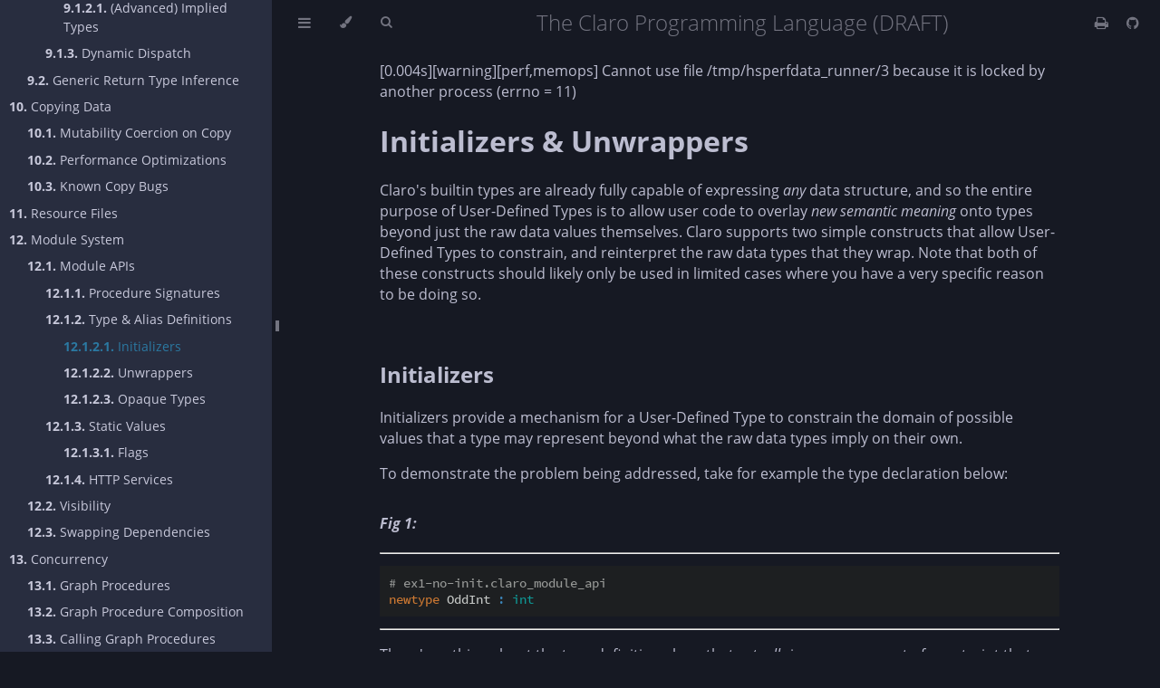

--- FILE ---
content_type: text/html; charset=utf-8
request_url: https://docs.clarolang.com/module_system/module_apis/type_definitions/initializers_and_unwrappers/initializers_and_unwrappers.generated_docs.html
body_size: 7305
content:
<!DOCTYPE HTML>
<html lang="en" class="navy" dir="ltr">
    <head>
        <!-- Book generated using mdBook -->
        <meta charset="UTF-8">
        <title>Initializers - The Claro Programming Language (DRAFT)</title>


        <!-- Custom HTML head -->
        
        <meta name="description" content="">
        <meta name="viewport" content="width=device-width, initial-scale=1">
        <meta name="theme-color" content="#ffffff">

        <link rel="shortcut icon" href="../../../../favicon.png">
        <link rel="stylesheet" href="../../../../css/variables.css">
        <link rel="stylesheet" href="../../../../css/general.css">
        <link rel="stylesheet" href="../../../../css/chrome.css">
        <link rel="stylesheet" href="../../../../css/print.css" media="print">

        <!-- Fonts -->
        <link rel="stylesheet" href="../../../../FontAwesome/css/font-awesome.css">
        <link rel="stylesheet" href="../../../../fonts/fonts.css">

        <!-- Highlight.js Stylesheets -->
        <link rel="stylesheet" href="../../../../highlight.css">
        <link rel="stylesheet" href="../../../../tomorrow-night.css">
        <link rel="stylesheet" href="../../../../ayu-highlight.css">

        <!-- Custom theme stylesheets -->
        <link rel="stylesheet" href="../../../../custom_blocks.css">

    </head>
    <body class="sidebar-visible no-js">
    <div id="body-container">
        <!-- Provide site root to javascript -->
        <script>
            var path_to_root = "../../../../";
            var default_theme = window.matchMedia("(prefers-color-scheme: dark)").matches ? "navy" : "navy";
        </script>

        <!-- Work around some values being stored in localStorage wrapped in quotes -->
        <script>
            try {
                var theme = localStorage.getItem('mdbook-theme');
                var sidebar = localStorage.getItem('mdbook-sidebar');

                if (theme.startsWith('"') && theme.endsWith('"')) {
                    localStorage.setItem('mdbook-theme', theme.slice(1, theme.length - 1));
                }

                if (sidebar.startsWith('"') && sidebar.endsWith('"')) {
                    localStorage.setItem('mdbook-sidebar', sidebar.slice(1, sidebar.length - 1));
                }
            } catch (e) { }
        </script>

        <!-- Set the theme before any content is loaded, prevents flash -->
        <script>
            var theme;
            try { theme = localStorage.getItem('mdbook-theme'); } catch(e) { }
            if (theme === null || theme === undefined) { theme = default_theme; }
            var html = document.querySelector('html');
            html.classList.remove('navy')
            html.classList.add(theme);
            var body = document.querySelector('body');
            body.classList.remove('no-js')
            body.classList.add('js');
        </script>

        <input type="checkbox" id="sidebar-toggle-anchor" class="hidden">

        <!-- Hide / unhide sidebar before it is displayed -->
        <script>
            var body = document.querySelector('body');
            var sidebar = null;
            var sidebar_toggle = document.getElementById("sidebar-toggle-anchor");
            if (document.body.clientWidth >= 1080) {
                try { sidebar = localStorage.getItem('mdbook-sidebar'); } catch(e) { }
                sidebar = sidebar || 'visible';
            } else {
                sidebar = 'hidden';
            }
            sidebar_toggle.checked = sidebar === 'visible';
            body.classList.remove('sidebar-visible');
            body.classList.add("sidebar-" + sidebar);
        </script>

        <nav id="sidebar" class="sidebar" aria-label="Table of contents">
            <div class="sidebar-scrollbox">
                <ol class="chapter"><li class="chapter-item expanded affix "><a href="../../../../chapter_1.html">Welcome to Claro!</a></li><li class="spacer"></li><li class="chapter-item expanded affix "><li class="part-title">User Guide</li><li class="chapter-item expanded "><a href="../../../../chapter_1/hello_world.generated_docs.html"><strong aria-hidden="true">1.</strong> Hello, World</a></li><li class="chapter-item expanded "><a href="../../../../getting_started/getting_started.html"><strong aria-hidden="true">2.</strong> Getting Started!</a></li><li><ol class="section"><li class="chapter-item expanded "><a href="../../../../getting_started/understanding_starter_project/understanding_starter_project.generated_docs.html"><strong aria-hidden="true">2.1.</strong> Understanding the Starter Project</a></li><li class="chapter-item expanded "><a href="../../../../getting_started/first_program/first_program.generated_docs.html"><strong aria-hidden="true">2.2.</strong> Your First Program</a></li><li class="chapter-item expanded "><a href="../../../../getting_started/intro_to_modules/intro_to_modules.generated_docs.html"><strong aria-hidden="true">2.3.</strong> Intro to Modules</a></li><li class="spacer"></li></ol></li><li class="chapter-item expanded "><li class="part-title">Reference Guide</li><li class="chapter-item expanded "><a href="../../../../common_programming_concepts.html"><strong aria-hidden="true">3.</strong> Common Programming Concepts</a></li><li><ol class="section"><li class="chapter-item expanded "><a href="../../../../common_programming_concepts/variables_and_types/variables_and_types.generated_docs.html"><strong aria-hidden="true">3.1.</strong> Variables & Primitive Types</a></li><li class="chapter-item expanded "><a href="../../../../common_programming_concepts/sep_var_decl_and_init/sep_var_decl_and_init.generated_docs.html"><strong aria-hidden="true">3.2.</strong> Separate Variable Declaration & Initialization</a></li><li class="chapter-item expanded "><a href="../../../../common_programming_concepts/var_reassignment/var_reassignment.generated_docs.html"><strong aria-hidden="true">3.3.</strong> Variable Reassignment</a></li><li class="chapter-item expanded "><a href="../../../../common_programming_concepts/string_formatting/string_formatting.generated_docs.html"><strong aria-hidden="true">3.4.</strong> String Formatting</a></li><li class="chapter-item expanded "><a href="../../../../control_flow.html"><strong aria-hidden="true">3.5.</strong> Control Flow</a></li><li><ol class="section"><li class="chapter-item expanded "><a href="../../../../control_flow/if_else/if_else.generated_docs.html"><strong aria-hidden="true">3.5.1.</strong> If-Else</a></li><li class="chapter-item expanded "><a href="../../../../control_flow/while/while.generated_docs.html"><strong aria-hidden="true">3.5.2.</strong> While</a></li><li class="chapter-item expanded "><a href="../../../../control_flow/for/for.generated_docs.html"><strong aria-hidden="true">3.5.3.</strong> For</a></li><li class="chapter-item expanded "><a href="../../../../control_flow/repeat/repeat.generated_docs.html"><strong aria-hidden="true">3.5.4.</strong> Repeat</a></li><li class="chapter-item expanded "><a href="../../../../control_flow/pipes/pipes.generated_docs.html"><strong aria-hidden="true">3.5.5.</strong> Pipes</a></li><li class="chapter-item expanded "><a href="../../../../control_flow/match/match.generated_docs.html"><strong aria-hidden="true">3.5.6.</strong> Pattern Matching</a></li><li><ol class="section"><li class="chapter-item expanded "><a href="../../../../control_flow/match/structed_data/structured_data.generated_docs.html"><strong aria-hidden="true">3.5.6.1.</strong> Matching Structured Data</a></li><li class="chapter-item expanded "><a href="../../../../control_flow/match/wildcards/wildcards.generated_docs.html"><strong aria-hidden="true">3.5.6.2.</strong> Wildcard Patterns</a></li><li class="chapter-item expanded "><a href="../../../../control_flow/match/exhaustiveness_checks/exhaustiveness_checks.generated_docs.html"><strong aria-hidden="true">3.5.6.3.</strong> Static Exhaustiveness Checks</a></li></ol></li><li class="chapter-item expanded "><a href="../../../../control_flow/collection_comprehension/collection_comprehension.generated_docs.html"><strong aria-hidden="true">3.5.7.</strong> Collection Comprehension</a></li><li><ol class="section"><li class="chapter-item expanded "><a href="../../../../control_flow/collection_comprehension/more_than_syntax_sugar/more_than_syntax_sugar.generated_docs.html"><strong aria-hidden="true">3.5.7.1.</strong> Comprehension is More Than Syntax Sugar</a></li></ol></li></ol></li></ol></li><li class="chapter-item expanded "><a href="../../../../static_typing/static_typing.generated_docs.html"><strong aria-hidden="true">4.</strong> Types</a></li><li><ol class="section"><li class="chapter-item expanded "><a href="../../../../static_typing/builtin_colls/builtin_collections.generated_docs.html"><strong aria-hidden="true">4.1.</strong> Builtin Collections</a></li><li><ol class="section"><li class="chapter-item expanded "><a href="../../../../static_typing/builtin_colls/list_type/list_type.generated_docs.html"><strong aria-hidden="true">4.1.1.</strong> Lists</a></li><li class="chapter-item expanded "><a href="../../../../static_typing/builtin_colls/set_type/set_type.generated_docs.html"><strong aria-hidden="true">4.1.2.</strong> Sets</a></li><li class="chapter-item expanded "><a href="../../../../static_typing/builtin_colls/map_type/map_type.generated_docs.html"><strong aria-hidden="true">4.1.3.</strong> Maps</a></li><li class="chapter-item expanded "><a href="../../../../static_typing/builtin_colls/tuple_type/tuple_type.generated_docs.html"><strong aria-hidden="true">4.1.4.</strong> Tuples</a></li><li class="chapter-item expanded "><a href="../../../../static_typing/builtin_colls/struct_type/struct_type.generated_docs.html"><strong aria-hidden="true">4.1.5.</strong> Structs</a></li></ol></li><li class="chapter-item expanded "><a href="../../../../static_typing/oneofs/oneofs.generated_docs.html"><strong aria-hidden="true">4.2.</strong> Oneofs</a></li><li><ol class="section"><li class="chapter-item expanded "><a href="../../../../static_typing/oneofs/narrowing/narrowing.generated_docs.html"><strong aria-hidden="true">4.2.1.</strong> "Narrowing" / Type Guards</a></li></ol></li><li class="chapter-item expanded "><a href="../../../../static_typing/atoms/atoms.generated_docs.html"><strong aria-hidden="true">4.3.</strong> Atoms</a></li><li class="chapter-item expanded "><a href="../../../../static_typing/aliases/aliases.generated_docs.html"><strong aria-hidden="true">4.4.</strong> Aliases</a></li><li><ol class="section"><li class="chapter-item expanded "><a href="../../../../static_typing/aliases/not_a_new_type_decl/not_a_new_type_decl.generated_docs.html"><strong aria-hidden="true">4.4.1.</strong> Aliases are Not a New Type Declaration</a></li></ol></li><li class="chapter-item expanded "><a href="../../../../static_typing/user_defined_types/user_defined_types.generated_docs.html"><strong aria-hidden="true">4.5.</strong> User Defined Types</a></li><li><ol class="section"><li class="chapter-item expanded "><a href="../../../../static_typing/user_defined_types/parameterized_types/parameterized_types.generated_docs.html"><strong aria-hidden="true">4.5.1.</strong> Parameterized Types</a></li><li><ol class="section"><li class="chapter-item expanded "><a href="../../../../static_typing/user_defined_types/parameterized_types/concrete_type_inference/concrete_type_inference.generated_docs.html"><strong aria-hidden="true">4.5.1.1.</strong> Concrete Type Inference</a></li></ol></li><li class="chapter-item expanded "><a href="../../../../static_typing/user_defined_types/recursive_types/recursive_types.generated_docs.html"><strong aria-hidden="true">4.5.2.</strong> Recursive Types</a></li><li><ol class="section"><li class="chapter-item expanded "><a href="../../../../static_typing/user_defined_types/recursive_types/impossible_recursive_types/impossible_recursive_types.generated_docs.html"><strong aria-hidden="true">4.5.2.1.</strong> Impossible Recursive Types</a></li></ol></li></ol></li></ol></li><li class="chapter-item expanded "><a href="../../../../type_inference/type_inference.generated_docs.html"><strong aria-hidden="true">5.</strong> Type Inference</a></li><li><ol class="section"><li class="chapter-item expanded "><a href="../../../../type_inference/required_type_annotations/required_type_annotations.generated_docs.html"><strong aria-hidden="true">5.1.</strong> Required Type Annotations</a></li></ol></li><li class="chapter-item expanded "><a href="../../../../procedures.html"><strong aria-hidden="true">6.</strong> Procedures</a></li><li><ol class="section"><li class="chapter-item expanded "><a href="../../../../procedures/functions/functions.generated_docs.html"><strong aria-hidden="true">6.1.</strong> Functions</a></li><li class="chapter-item expanded "><a href="../../../../procedures/consumers/consumers.generated_docs.html"><strong aria-hidden="true">6.2.</strong> Consumers</a></li><li class="chapter-item expanded "><a href="../../../../procedures/providers/providers.generated_docs.html"><strong aria-hidden="true">6.3.</strong> Providers</a></li></ol></li><li class="chapter-item expanded "><a href="../../../../lambdas_and_first_class_procedures/lambdas_and_first_class_procedures.generated_docs.html"><strong aria-hidden="true">7.</strong> Lambdas & First Class Procedures</a></li><li><ol class="section"><li class="chapter-item expanded "><a href="../../../../lambdas_and_first_class_procedures/lambda_closures/lambda_closures.generated_docs.html"><strong aria-hidden="true">7.1.</strong> Lambdas are Restricted "Closures"</a></li></ol></li><li class="chapter-item expanded "><a href="../../../../error_handling/error_handling.generated_docs.html"><strong aria-hidden="true">8.</strong> Error Handling</a></li><li><ol class="section"><li class="chapter-item expanded "><a href="../../../../error_handling/error_propagation/error_propagation.generated_docs.html"><strong aria-hidden="true">8.1.</strong> Error Propagation</a></li></ol></li><li class="chapter-item expanded "><a href="../../../../generics.generated_docs.html"><strong aria-hidden="true">9.</strong> Generics</a></li><li><ol class="section"><li class="chapter-item expanded "><a href="../../../../generics/contracts/contracts.generated_docs.html"><strong aria-hidden="true">9.1.</strong> Contracts</a></li><li><ol class="section"><li class="chapter-item expanded "><a href="../../../../generics/contracts/implementing_contracts/implementing_contracts.generated_docs.html"><strong aria-hidden="true">9.1.1.</strong> Implementing a Contract</a></li><li class="chapter-item expanded "><a href="../../../../generics/contracts/multiple_type_params/multiple_type_params.generated_docs.html"><strong aria-hidden="true">9.1.2.</strong> Multiple Type Params</a></li><li><ol class="section"><li class="chapter-item expanded "><a href="../../../../generics/contracts/multiple_type_params/implied_types/implied_types.generated_docs.html"><strong aria-hidden="true">9.1.2.1.</strong> (Advanced) Implied Types</a></li></ol></li><li class="chapter-item expanded "><a href="../../../../generics/contracts/dynamic_dispatch/dynamic_dispatch.generated_docs.html"><strong aria-hidden="true">9.1.3.</strong> Dynamic Dispatch</a></li></ol></li><li class="chapter-item expanded "><a href="../../../../generics/generic_return_type_inference/generic_return_type_inference.generated_docs.html"><strong aria-hidden="true">9.2.</strong> Generic Return Type Inference</a></li></ol></li><li class="chapter-item expanded "><a href="../../../../copying/copying.generated_docs.html"><strong aria-hidden="true">10.</strong> Copying Data</a></li><li><ol class="section"><li class="chapter-item expanded "><a href="../../../../copying/mutability_coercion/mutability_coercion.generated_docs.html"><strong aria-hidden="true">10.1.</strong> Mutability Coercion on Copy</a></li><li class="chapter-item expanded "><a href="../../../../copying/performance/performance.generated_docs.html"><strong aria-hidden="true">10.2.</strong> Performance Optimizations</a></li><li class="chapter-item expanded "><a href="../../../../copying/known_bugs/known_bugs.generated_docs.html"><strong aria-hidden="true">10.3.</strong> Known Copy Bugs</a></li></ol></li><li class="chapter-item expanded "><a href="../../../../resource_files/resource_files.generated_docs.html"><strong aria-hidden="true">11.</strong> Resource Files</a></li><li class="chapter-item expanded "><a href="../../../../module_system/module_system.generated_docs.html"><strong aria-hidden="true">12.</strong> Module System</a></li><li><ol class="section"><li class="chapter-item expanded "><a href="../../../../module_system/module_apis/module_apis.generated_docs.html"><strong aria-hidden="true">12.1.</strong> Module APIs</a></li><li><ol class="section"><li class="chapter-item expanded "><a href="../../../../module_system/module_apis/procedure_signatures/procedure_signatures.generated_docs.html"><strong aria-hidden="true">12.1.1.</strong> Procedure Signatures</a></li><li class="chapter-item expanded "><a href="../../../../module_system/module_apis/type_definitions/type_definitions.generated_docs.html"><strong aria-hidden="true">12.1.2.</strong> Type & Alias Definitions</a></li><li><ol class="section"><li class="chapter-item expanded "><a href="../../../../module_system/module_apis/type_definitions/initializers_and_unwrappers/initializers_and_unwrappers.generated_docs.html" class="active"><strong aria-hidden="true">12.1.2.1.</strong> Initializers</a></li><li class="chapter-item expanded "><a href="../../../../module_system/module_apis/type_definitions/initializers_and_unwrappers/unwrappers/unwrappers.generated_docs.html"><strong aria-hidden="true">12.1.2.2.</strong> Unwrappers</a></li><li class="chapter-item expanded "><a href="../../../../module_system/module_apis/type_definitions/opaque_types/opaque_types.generated_docs.html"><strong aria-hidden="true">12.1.2.3.</strong> Opaque Types</a></li></ol></li><li class="chapter-item expanded "><a href="../../../../module_system/module_apis/static_values/static_values.generated_docs.html"><strong aria-hidden="true">12.1.3.</strong> Static Values</a></li><li><ol class="section"><li class="chapter-item expanded "><a href="../../../../module_system/module_apis/flags/flags.generated_docs.html"><strong aria-hidden="true">12.1.3.1.</strong> Flags</a></li></ol></li><li class="chapter-item expanded "><a href="../../../../module_system/module_apis/http_services/http_services.generated_docs.html"><strong aria-hidden="true">12.1.4.</strong> HTTP Services</a></li></ol></li><li class="chapter-item expanded "><a href="../../../../module_system/visibility/visibility.generated_docs.html"><strong aria-hidden="true">12.2.</strong> Visibility</a></li><li class="chapter-item expanded "><a href="../../../../module_system/swapping_deps/swapping_deps.generated_docs.html"><strong aria-hidden="true">12.3.</strong> Swapping Dependencies</a></li></ol></li><li class="chapter-item expanded "><a href="../../../../concurrency.html"><strong aria-hidden="true">13.</strong> Concurrency</a></li><li><ol class="section"><li class="chapter-item expanded "><a href="../../../../graph_procedures/graph_procedures.generated_docs.html"><strong aria-hidden="true">13.1.</strong> Graph Procedures</a></li><li class="chapter-item expanded "><a href="../../../../graph_procedures/graph_procedure_composition/graph_procedure_composition.generated_docs.html"><strong aria-hidden="true">13.2.</strong> Graph Procedure Composition</a></li><li class="chapter-item expanded "><a href="../../../../graph_procedures/calling_graph_procedures/calling_graph_procedures.generated_docs.html"><strong aria-hidden="true">13.3.</strong> Calling Graph Procedures</a></li><li class="chapter-item expanded "><a href="../../../../graph_procedures/conditional_subgraph_execution/conditional_subgraph_execution.generated_docs.html"><strong aria-hidden="true">13.4.</strong> (Advanced) Conditional Subgraph Execution</a></li></ol></li><li class="chapter-item expanded "><a href="../../../../fearless_concurrency/fearless_concurrency.html"><strong aria-hidden="true">14.</strong> Fearless Concurrency</a></li><li><ol class="section"><li class="chapter-item expanded "><a href="../../../../guaranteed_data_race_free/guaranteed_data_race_free.generated_docs.html"><strong aria-hidden="true">14.1.</strong> Guaranteed Data-Race-Free Concurrency</a></li><li class="chapter-item expanded "><a href="../../../../guaranteed_deadlock_free.html"><strong aria-hidden="true">14.2.</strong> Guaranteed Deadlock-Free Concurrency</a></li><li><ol class="section"><li class="chapter-item expanded "><a href="../../../../guaranteed_deadlock_free/blocking_procedures/blocking_procedures.generated_docs.html"><strong aria-hidden="true">14.2.1.</strong> Blocking Procedures</a></li><li class="chapter-item expanded "><a href="../../../../guaranteed_deadlock_free/re_what_color_is_your_function.generated_docs.html"><strong aria-hidden="true">14.2.2.</strong> Re: "What Color is Your Function?"</a></li><li class="chapter-item expanded "><a href="../../../../guaranteed_deadlock_free/re_what_color_is_your_function/blocking_generics.generated_docs.html"><strong aria-hidden="true">14.2.3.</strong> (Advanced) Blocking Generics</a></li></ol></li></ol></li><li class="chapter-item expanded "><a href="../../../../http_servers/http_servers.generated_docs.html"><strong aria-hidden="true">15.</strong> Basic HTTP Servers</a></li><li class="chapter-item expanded "><a href="../../../../json_parsing/json_parsing.generated_docs.html"><strong aria-hidden="true">16.</strong> JSON Parsing</a></li><li class="chapter-item expanded "><a href="../../../../metaprogramming/metaprogramming.generated_docs.html"><strong aria-hidden="true">17.</strong> Build Time Metaprogramming</a></li><li><ol class="section"><li class="chapter-item expanded "><a href="../../../../metaprogramming/templating/templating.generated_docs.html"><strong aria-hidden="true">17.1.</strong> Source Code Templates</a></li><li class="chapter-item expanded "><a href="../../../../metaprogramming/code_reuse/code_reuse.generated_docs.html"><strong aria-hidden="true">17.2.</strong> (Literal) Code Reuse</a></li><li><ol class="section"><li class="chapter-item expanded "><a href="../../../../metaprogramming/code_reuse/reusing_module_apis/reusing_module_apis.generated_docs.html"><strong aria-hidden="true">17.2.1.</strong> Reusing Module APIs</a></li><li class="chapter-item expanded "><a href="../../../../metaprogramming/code_reuse/reusing_source_code/reusing_source_code.generated_docs.html"><strong aria-hidden="true">17.2.2.</strong> Reusing Source Code</a></li><li class="chapter-item expanded "><a href="../../../../metaprogramming/code_reuse/abstract_modules/abstract_modules.generated_docs.html"><strong aria-hidden="true">17.2.3.</strong> Abstract Modules</a></li><li class="spacer"></li></ol></li></ol></li><li class="chapter-item expanded "><li class="part-title">StdLib</li><li class="chapter-item expanded "><a href="../../../../stdlib/default_modules/default_modules.generated_docs.html"><strong aria-hidden="true">18.</strong> Default Modules</a></li><li><ol class="section"><li class="chapter-item expanded "><a href="../../../../stdlib/booleans_module.generated_docs.html"><strong aria-hidden="true">18.1.</strong> booleans</a></li><li class="chapter-item expanded "><a href="../../../../stdlib/deque_module.generated_docs.html"><strong aria-hidden="true">18.2.</strong> deque</a></li><li class="chapter-item expanded "><a href="../../../../stdlib/doubles_module.generated_docs.html"><strong aria-hidden="true">18.3.</strong> doubles</a></li><li class="chapter-item expanded "><a href="../../../../stdlib/files_module.generated_docs.html"><strong aria-hidden="true">18.4.</strong> files</a></li><li class="chapter-item expanded "><a href="../../../../stdlib/floats_module.generated_docs.html"><strong aria-hidden="true">18.5.</strong> floats</a></li><li class="chapter-item expanded "><a href="../../../../stdlib/futures_module.generated_docs.html"><strong aria-hidden="true">18.6.</strong> futures</a></li><li class="chapter-item expanded "><a href="../../../../stdlib/fp_module.generated_docs.html"><strong aria-hidden="true">18.7.</strong> fp</a></li><li class="chapter-item expanded "><a href="../../../../stdlib/ints_module.generated_docs.html"><strong aria-hidden="true">18.8.</strong> ints</a></li><li class="chapter-item expanded "><a href="../../../../stdlib/lists_module.generated_docs.html"><strong aria-hidden="true">18.9.</strong> lists</a></li><li class="chapter-item expanded "><a href="../../../../stdlib/longs_module.generated_docs.html"><strong aria-hidden="true">18.10.</strong> longs</a></li><li class="chapter-item expanded "><a href="../../../../stdlib/maps_module.generated_docs.html"><strong aria-hidden="true">18.11.</strong> maps</a></li><li class="chapter-item expanded "><a href="../../../../stdlib/math_module.generated_docs.html"><strong aria-hidden="true">18.12.</strong> math</a></li><li class="chapter-item expanded "><a href="../../../../stdlib/priority_queue_module.generated_docs.html"><strong aria-hidden="true">18.13.</strong> priority_queue</a></li><li class="chapter-item expanded "><a href="../../../../stdlib/random_module.generated_docs.html"><strong aria-hidden="true">18.14.</strong> random</a></li><li class="chapter-item expanded "><a href="../../../../stdlib/scanner_module.generated_docs.html"><strong aria-hidden="true">18.15.</strong> scanner</a></li><li class="chapter-item expanded "><a href="../../../../stdlib/sets_module.generated_docs.html"><strong aria-hidden="true">18.16.</strong> sets</a></li><li class="chapter-item expanded "><a href="../../../../stdlib/std_module.generated_docs.html"><strong aria-hidden="true">18.17.</strong> std</a></li><li class="chapter-item expanded "><a href="../../../../stdlib/strings_module.generated_docs.html"><strong aria-hidden="true">18.18.</strong> strings</a></li><li class="chapter-item expanded "><a href="../../../../stdlib/string_builder_module.generated_docs.html"><strong aria-hidden="true">18.19.</strong> string_builder</a></li></ol></li></ol>
            </div>
            <div id="sidebar-resize-handle" class="sidebar-resize-handle">
                <div class="sidebar-resize-indicator"></div>
            </div>
        </nav>

        <!-- Track and set sidebar scroll position -->
        <script>
            var sidebarScrollbox = document.querySelector('#sidebar .sidebar-scrollbox');
            sidebarScrollbox.addEventListener('click', function(e) {
                if (e.target.tagName === 'A') {
                    sessionStorage.setItem('sidebar-scroll', sidebarScrollbox.scrollTop);
                }
            }, { passive: true });
            var sidebarScrollTop = sessionStorage.getItem('sidebar-scroll');
            sessionStorage.removeItem('sidebar-scroll');
            if (sidebarScrollTop) {
                // preserve sidebar scroll position when navigating via links within sidebar
                sidebarScrollbox.scrollTop = sidebarScrollTop;
            } else {
                // scroll sidebar to current active section when navigating via "next/previous chapter" buttons
                var activeSection = document.querySelector('#sidebar .active');
                if (activeSection) {
                    activeSection.scrollIntoView({ block: 'center' });
                }
            }
        </script>

        <div id="page-wrapper" class="page-wrapper">

            <div class="page">
                                <div id="menu-bar-hover-placeholder"></div>
                <div id="menu-bar" class="menu-bar sticky">
                    <div class="left-buttons">
                        <label id="sidebar-toggle" class="icon-button" for="sidebar-toggle-anchor" title="Toggle Table of Contents" aria-label="Toggle Table of Contents" aria-controls="sidebar">
                            <i class="fa fa-bars"></i>
                        </label>
                        <button id="theme-toggle" class="icon-button" type="button" title="Change theme" aria-label="Change theme" aria-haspopup="true" aria-expanded="false" aria-controls="theme-list">
                            <i class="fa fa-paint-brush"></i>
                        </button>
                        <ul id="theme-list" class="theme-popup" aria-label="Themes" role="menu">
                            <li role="none"><button role="menuitem" class="theme" id="light">Light</button></li>
                            <li role="none"><button role="menuitem" class="theme" id="rust">Rust</button></li>
                            <li role="none"><button role="menuitem" class="theme" id="coal">Coal</button></li>
                            <li role="none"><button role="menuitem" class="theme" id="navy">Navy</button></li>
                            <li role="none"><button role="menuitem" class="theme" id="ayu">Ayu</button></li>
                        </ul>
                        <button id="search-toggle" class="icon-button" type="button" title="Search. (Shortkey: s)" aria-label="Toggle Searchbar" aria-expanded="false" aria-keyshortcuts="S" aria-controls="searchbar">
                            <i class="fa fa-search"></i>
                        </button>
                    </div>

                    <h1 class="menu-title">The Claro Programming Language (DRAFT)</h1>

                    <div class="right-buttons">
                        <a href="../../../../print.html" title="Print this book" aria-label="Print this book">
                            <i id="print-button" class="fa fa-print"></i>
                        </a>
                        <a href="https://github.com/JasonSteving99/claro-lang/" title="Git repository" aria-label="Git repository">
                            <i id="git-repository-button" class="fa fa-github"></i>
                        </a>

                    </div>
                </div>

                <div id="search-wrapper" class="hidden">
                    <form id="searchbar-outer" class="searchbar-outer">
                        <input type="search" id="searchbar" name="searchbar" placeholder="Search this book ..." aria-controls="searchresults-outer" aria-describedby="searchresults-header">
                    </form>
                    <div id="searchresults-outer" class="searchresults-outer hidden">
                        <div id="searchresults-header" class="searchresults-header"></div>
                        <ul id="searchresults">
                        </ul>
                    </div>
                </div>

                <!-- Apply ARIA attributes after the sidebar and the sidebar toggle button are added to the DOM -->
                <script>
                    document.getElementById('sidebar-toggle').setAttribute('aria-expanded', sidebar === 'visible');
                    document.getElementById('sidebar').setAttribute('aria-hidden', sidebar !== 'visible');
                    Array.from(document.querySelectorAll('#sidebar a')).forEach(function(link) {
                        link.setAttribute('tabIndex', sidebar === 'visible' ? 0 : -1);
                    });
                </script>

                <div id="content" class="content">
                    <main>
                        <p>[0.004s][warning][perf,memops] Cannot use file /tmp/hsperfdata_runner/3 because it is locked by another process (errno = 11)</p>
<h1 id="initializers--unwrappers"><a class="header" href="#initializers--unwrappers">Initializers &amp; Unwrappers</a></h1>
<p>Claro's builtin types are already fully capable of expressing <em>any</em> data structure, and so the entire purpose of 
User-Defined Types is to allow user code to overlay <em>new semantic meaning</em> onto types beyond just the raw data values
themselves. Claro supports two simple constructs that allow User-Defined Types to constrain, and reinterpret the raw
data types that they wrap. Note that both of these constructs should likely only be used in limited cases where you have
a very specific reason to be doing so.</p>
<h2 id="initializers"><a class="header" href="#initializers">Initializers</a></h2>
<p>Initializers provide a mechanism for a User-Defined Type to constrain the domain of possible values that a type may
represent beyond what the raw data types imply on their own.</p>
<p>To demonstrate the problem being addressed, take for example the type declaration below:</p>
<h4 id="fig-1"><a class="header" href="#fig-1"><em>Fig 1:</em></a></h4>
<hr />
<pre><code class="language-claro"># ex1-no-init.claro_module_api
newtype OddInt : int
</code></pre>
<hr />
<p>There's nothing about the type definition alone that <em>actually</em> imposes any sort of constraint that actually guarantees
that the wrapped int is in fact odd. So a consumer could place a dep (<code>Nums</code>) on the Module and directly construct a
completely invalid instance of the <code>OddInt</code> type:</p>
<h4 id="fig-2"><a class="header" href="#fig-2"><em>Fig 2:</em></a></h4>
<hr />
<pre><code class="language-python"># BUILD
load(&quot;//:rules.bzl&quot;, &quot;claro_binary&quot;, &quot;claro_module&quot;)

claro_module(
    name = &quot;ex1_no_initializer&quot;,
    module_api_file = &quot;ex1-no-init.claro_module_api&quot;, # `newtype OddInt : int`
)

claro_binary(
    name = &quot;bad_init_example&quot;,
    srcs = &quot;ex1-bad-init.claro&quot;,
    deps = {
        &quot;Nums&quot;: &quot;:ex1_no_initializer&quot;,
    }
)
</code></pre>
<hr />
<h4 id="fig-3"><a class="header" href="#fig-3"><em>Fig 3:</em></a></h4>
<hr />
<pre><code class="language-claro"># ex1-bad-init.claro
var invalidOddInt = Nums::OddInt(8);
print(invalidOddInt);
</code></pre>
<p><em>Output:</em></p>
<pre><code>[0.002s][warning][perf,memops] Cannot use file /tmp/hsperfdata_runner/6 because it is locked by another process (errno = 11)
OddInt(8)
</code></pre>
<hr />
<p>Of course, it'd be very much preferable for it to be impossible to ever construct an instance of a Type that violates
its semantic invariants. You can enforce this in Claro by defining <strong>Initializers</strong> over the Type. Initializers are
simply procedures that become the <strong>only procedures in the entire program that are allowed to directly use the Type's
constructor</strong>. Therefore, if a Type declares an <code>initializers</code> block, the procedures declared within become the <strong>only</strong>
way for anyone to receive an instance of the type.</p>
<h4 id="fig-4"><a class="header" href="#fig-4"><em>Fig 4:</em></a></h4>
<hr />
<pre><code class="language-claro"># ex1-with-init.claro_module_api
newtype OddInt : int

atom NOT_ODD
initializers OddInt {
  function getOddInt(x: int) -&gt; oneof&lt;OddInt, std::Error&lt;NOT_ODD&gt;&gt;;
}
</code></pre>
<hr />
<h4 id="fig-5"><a class="header" href="#fig-5"><em>Fig 5:</em></a></h4>
<hr />
<pre><code class="language-python"># BUILD
load(&quot;//:rules.bzl&quot;, &quot;claro_binary&quot;, &quot;claro_module&quot;)

claro_module(
    name = &quot;ex1_with_initializer&quot;,
    module_api_file = &quot;ex1-with-init.claro_module_api&quot;,
)

claro_binary(
    name = &quot;rejected_init_example&quot;,
    srcs = &quot;ex1-bad-init.claro&quot;, # Same as before. We'll expect an error.
    deps = {
        &quot;Nums&quot;: &quot;:ex1_with_initializer&quot;, # Now defines an Initializer.
    }
)
</code></pre>
<hr />
<p>Now, the exact same attempt to construct an invalid instance of <code>OddInt</code> is statically rejected at compile-time - and
even better, Claro's able to specifically recommend the fix, calling the <code>Nums::getOddInt(...)</code> function:</p>
<h4 id="fig-6"><a class="header" href="#fig-6"><em>Fig 6:</em></a></h4>
<hr />
<pre><code class="language-claro"># ex1-bad-init.claro
var invalidOddInt = Nums::OddInt(8);
print(invalidOddInt);
</code></pre>
<p><em>Compilation Errors:</em></p>
<pre><code class="language-compilation-errs">initializers_and_unwrappers_EX6_example.claro:2: Illegal Use of User-Defined Type Constructor Outside of Initializers Block: An initializers block has been defined for the custom type `[module at //mdbook_docs/src/module_system/module_apis/type_definitions/initializers_and_unwrappers:ex1_with_initializer]::OddInt`, so, in order to maintain any semantic constraints that the initializers are intended to impose on the type, you aren't allowed to use the type's default constructor directly.
		Instead, to get an instance of this type, consider calling one of the defined initializers:
			- Nums::getOddInt
var invalidOddInt = Nums::OddInt(8);
                    ^^^^^^^^^^^^^^^
1 Error
</code></pre>
<hr />
<div class="warning">
<p><em>Note: Claro's error messaging is a work in progress - the above error message will be improved.</em></p>
</div>
<p>And now finally, you can use the initializer by simply calling it like any other procedure:</p>
<h4 id="fig-7"><a class="header" href="#fig-7"><em>Fig 7:</em></a></h4>
<hr />
<pre><code class="language-claro"># ex1-good-init.claro
var invalidOddInt = Nums::getOddInt(8);
print(invalidOddInt);

var oddInt = Nums::getOddInt(7);
print(oddInt);
</code></pre>
<p><em>Output:</em></p>
<pre><code>Error(NOT_ODD)
OddInt(7)
</code></pre>
<hr />
<p>Now you know for a fact that anywhere where you initialize an instance of an <code>OddInt</code> in the entire program, it will
certainly satisfy its semantic invariants. </p>
<div class="warning">
<p><strong>Warning</strong>: Still, keep in mind that if your type is mutable, declaring Initializers is not, on its own, sufficient to
guarantee that any constraints or invariants are maintained over time. Keep reading to learn about how Unwrappers and
Opaque Types can give you full control over this.</p>
</div>

                    </main>

                    <nav class="nav-wrapper" aria-label="Page navigation">
                        <!-- Mobile navigation buttons -->
                            <a rel="prev" href="../../../../module_system/module_apis/type_definitions/type_definitions.generated_docs.html" class="mobile-nav-chapters previous" title="Previous chapter" aria-label="Previous chapter" aria-keyshortcuts="Left">
                                <i class="fa fa-angle-left"></i>
                            </a>

                            <a rel="next prefetch" href="../../../../module_system/module_apis/type_definitions/initializers_and_unwrappers/unwrappers/unwrappers.generated_docs.html" class="mobile-nav-chapters next" title="Next chapter" aria-label="Next chapter" aria-keyshortcuts="Right">
                                <i class="fa fa-angle-right"></i>
                            </a>

                        <div style="clear: both"></div>
                    </nav>
                </div>
            </div>

            <nav class="nav-wide-wrapper" aria-label="Page navigation">
                    <a rel="prev" href="../../../../module_system/module_apis/type_definitions/type_definitions.generated_docs.html" class="nav-chapters previous" title="Previous chapter" aria-label="Previous chapter" aria-keyshortcuts="Left">
                        <i class="fa fa-angle-left"></i>
                    </a>

                    <a rel="next prefetch" href="../../../../module_system/module_apis/type_definitions/initializers_and_unwrappers/unwrappers/unwrappers.generated_docs.html" class="nav-chapters next" title="Next chapter" aria-label="Next chapter" aria-keyshortcuts="Right">
                        <i class="fa fa-angle-right"></i>
                    </a>
            </nav>

        </div>




        <script>
            window.playground_copyable = true;
        </script>


        <script src="../../../../elasticlunr.min.js"></script>
        <script src="../../../../mark.min.js"></script>
        <script src="../../../../searcher.js"></script>

        <script src="../../../../clipboard.min.js"></script>
        <script src="../../../../highlight.js"></script>
        <script src="../../../../book.js"></script>

        <!-- Custom JS scripts -->
        <script src="../../../../mermaid@10.6.1.min.js"></script>
        <script src="../../../../mermaid-init.js"></script>


    </div>
    </body>
</html>


--- FILE ---
content_type: text/css; charset=utf-8
request_url: https://docs.clarolang.com/custom_blocks.css
body_size: -117
content:
.light #claro-logo, .rust #claro-logo {
    filter: brightness(0);
}

.language-compilation-errs {
  white-space: pre-wrap;
  color: #f56451;
}

/* HighlightJS is tokenizing into 4 groups of keywords just to make for an easy first pass at syntax highlighting. */
.hljs-keyword1 {
  color: #CC7832
}
.hljs-keyword2 {
  color: #3C85BA
}
.hljs-keyword3 {
  color: #0F9795
}
.hljs-keyword4 {
  color: #86A659
}


--- FILE ---
content_type: application/javascript; charset=utf-8
request_url: https://docs.clarolang.com/searcher.js
body_size: 4657
content:
"use strict";
window.search = window.search || {};
(function search(search) {
    // Search functionality
    //
    // You can use !hasFocus() to prevent keyhandling in your key
    // event handlers while the user is typing their search.

    if (!Mark || !elasticlunr) {
        return;
    }

    //IE 11 Compatibility from https://developer.mozilla.org/en-US/docs/Web/JavaScript/Reference/Global_Objects/String/startsWith
    if (!String.prototype.startsWith) {
        String.prototype.startsWith = function(search, pos) {
            return this.substr(!pos || pos < 0 ? 0 : +pos, search.length) === search;
        };
    }

    var search_wrap = document.getElementById('search-wrapper'),
        searchbar = document.getElementById('searchbar'),
        searchbar_outer = document.getElementById('searchbar-outer'),
        searchresults = document.getElementById('searchresults'),
        searchresults_outer = document.getElementById('searchresults-outer'),
        searchresults_header = document.getElementById('searchresults-header'),
        searchicon = document.getElementById('search-toggle'),
        content = document.getElementById('content'),

        searchindex = null,
        doc_urls = [],
        results_options = {
            teaser_word_count: 30,
            limit_results: 30,
        },
        search_options = {
            bool: "AND",
            expand: true,
            fields: {
                title: {boost: 1},
                body: {boost: 1},
                breadcrumbs: {boost: 0}
            }
        },
        mark_exclude = [],
        marker = new Mark(content),
        current_searchterm = "",
        URL_SEARCH_PARAM = 'search',
        URL_MARK_PARAM = 'highlight',
        teaser_count = 0,

        SEARCH_HOTKEY_KEYCODE = 83,
        ESCAPE_KEYCODE = 27,
        DOWN_KEYCODE = 40,
        UP_KEYCODE = 38,
        SELECT_KEYCODE = 13;

    function hasFocus() {
        return searchbar === document.activeElement;
    }

    function removeChildren(elem) {
        while (elem.firstChild) {
            elem.removeChild(elem.firstChild);
        }
    }

    // Helper to parse a url into its building blocks.
    function parseURL(url) {
        var a =  document.createElement('a');
        a.href = url;
        return {
            source: url,
            protocol: a.protocol.replace(':',''),
            host: a.hostname,
            port: a.port,
            params: (function(){
                var ret = {};
                var seg = a.search.replace(/^\?/,'').split('&');
                var len = seg.length, i = 0, s;
                for (;i<len;i++) {
                    if (!seg[i]) { continue; }
                    s = seg[i].split('=');
                    ret[s[0]] = s[1];
                }
                return ret;
            })(),
            file: (a.pathname.match(/\/([^/?#]+)$/i) || [,''])[1],
            hash: a.hash.replace('#',''),
            path: a.pathname.replace(/^([^/])/,'/$1')
        };
    }
    
    // Helper to recreate a url string from its building blocks.
    function renderURL(urlobject) {
        var url = urlobject.protocol + "://" + urlobject.host;
        if (urlobject.port != "") {
            url += ":" + urlobject.port;
        }
        url += urlobject.path;
        var joiner = "?";
        for(var prop in urlobject.params) {
            if(urlobject.params.hasOwnProperty(prop)) {
                url += joiner + prop + "=" + urlobject.params[prop];
                joiner = "&";
            }
        }
        if (urlobject.hash != "") {
            url += "#" + urlobject.hash;
        }
        return url;
    }
    
    // Helper to escape html special chars for displaying the teasers
    var escapeHTML = (function() {
        var MAP = {
            '&': '&amp;',
            '<': '&lt;',
            '>': '&gt;',
            '"': '&#34;',
            "'": '&#39;'
        };
        var repl = function(c) { return MAP[c]; };
        return function(s) {
            return s.replace(/[&<>'"]/g, repl);
        };
    })();
    
    function formatSearchMetric(count, searchterm) {
        if (count == 1) {
            return count + " search result for '" + searchterm + "':";
        } else if (count == 0) {
            return "No search results for '" + searchterm + "'.";
        } else {
            return count + " search results for '" + searchterm + "':";
        }
    }
    
    function formatSearchResult(result, searchterms) {
        var teaser = makeTeaser(escapeHTML(result.doc.body), searchterms);
        teaser_count++;

        // The ?URL_MARK_PARAM= parameter belongs inbetween the page and the #heading-anchor
        var url = doc_urls[result.ref].split("#");
        if (url.length == 1) { // no anchor found
            url.push("");
        }

        // encodeURIComponent escapes all chars that could allow an XSS except
        // for '. Due to that we also manually replace ' with its url-encoded
        // representation (%27).
        var searchterms = encodeURIComponent(searchterms.join(" ")).replace(/\'/g, "%27");

        return '<a href="' + path_to_root + url[0] + '?' + URL_MARK_PARAM + '=' + searchterms + '#' + url[1]
            + '" aria-details="teaser_' + teaser_count + '">' + result.doc.breadcrumbs + '</a>'
            + '<span class="teaser" id="teaser_' + teaser_count + '" aria-label="Search Result Teaser">' 
            + teaser + '</span>';
    }
    
    function makeTeaser(body, searchterms) {
        // The strategy is as follows:
        // First, assign a value to each word in the document:
        //  Words that correspond to search terms (stemmer aware): 40
        //  Normal words: 2
        //  First word in a sentence: 8
        // Then use a sliding window with a constant number of words and count the
        // sum of the values of the words within the window. Then use the window that got the
        // maximum sum. If there are multiple maximas, then get the last one.
        // Enclose the terms in <em>.
        var stemmed_searchterms = searchterms.map(function(w) {
            return elasticlunr.stemmer(w.toLowerCase());
        });
        var searchterm_weight = 40;
        var weighted = []; // contains elements of ["word", weight, index_in_document]
        // split in sentences, then words
        var sentences = body.toLowerCase().split('. ');
        var index = 0;
        var value = 0;
        var searchterm_found = false;
        for (var sentenceindex in sentences) {
            var words = sentences[sentenceindex].split(' ');
            value = 8;
            for (var wordindex in words) {
                var word = words[wordindex];
                if (word.length > 0) {
                    for (var searchtermindex in stemmed_searchterms) {
                        if (elasticlunr.stemmer(word).startsWith(stemmed_searchterms[searchtermindex])) {
                            value = searchterm_weight;
                            searchterm_found = true;
                        }
                    };
                    weighted.push([word, value, index]);
                    value = 2;
                }
                index += word.length;
                index += 1; // ' ' or '.' if last word in sentence
            };
            index += 1; // because we split at a two-char boundary '. '
        };

        if (weighted.length == 0) {
            return body;
        }

        var window_weight = [];
        var window_size = Math.min(weighted.length, results_options.teaser_word_count);

        var cur_sum = 0;
        for (var wordindex = 0; wordindex < window_size; wordindex++) {
            cur_sum += weighted[wordindex][1];
        };
        window_weight.push(cur_sum);
        for (var wordindex = 0; wordindex < weighted.length - window_size; wordindex++) {
            cur_sum -= weighted[wordindex][1];
            cur_sum += weighted[wordindex + window_size][1];
            window_weight.push(cur_sum);
        };

        if (searchterm_found) {
            var max_sum = 0;
            var max_sum_window_index = 0;
            // backwards
            for (var i = window_weight.length - 1; i >= 0; i--) {
                if (window_weight[i] > max_sum) {
                    max_sum = window_weight[i];
                    max_sum_window_index = i;
                }
            };
        } else {
            max_sum_window_index = 0;
        }

        // add <em/> around searchterms
        var teaser_split = [];
        var index = weighted[max_sum_window_index][2];
        for (var i = max_sum_window_index; i < max_sum_window_index+window_size; i++) {
            var word = weighted[i];
            if (index < word[2]) {
                // missing text from index to start of `word`
                teaser_split.push(body.substring(index, word[2]));
                index = word[2];
            }
            if (word[1] == searchterm_weight) {
                teaser_split.push("<em>")
            }
            index = word[2] + word[0].length;
            teaser_split.push(body.substring(word[2], index));
            if (word[1] == searchterm_weight) {
                teaser_split.push("</em>")
            }
        };

        return teaser_split.join('');
    }

    function init(config) {
        results_options = config.results_options;
        search_options = config.search_options;
        searchbar_outer = config.searchbar_outer;
        doc_urls = config.doc_urls;
        searchindex = elasticlunr.Index.load(config.index);

        // Set up events
        searchicon.addEventListener('click', function(e) { searchIconClickHandler(); }, false);
        searchbar.addEventListener('keyup', function(e) { searchbarKeyUpHandler(); }, false);
        document.addEventListener('keydown', function(e) { globalKeyHandler(e); }, false);
        // If the user uses the browser buttons, do the same as if a reload happened
        window.onpopstate = function(e) { doSearchOrMarkFromUrl(); };
        // Suppress "submit" events so the page doesn't reload when the user presses Enter
        document.addEventListener('submit', function(e) { e.preventDefault(); }, false);

        // If reloaded, do the search or mark again, depending on the current url parameters
        doSearchOrMarkFromUrl();
    }
    
    function unfocusSearchbar() {
        // hacky, but just focusing a div only works once
        var tmp = document.createElement('input');
        tmp.setAttribute('style', 'position: absolute; opacity: 0;');
        searchicon.appendChild(tmp);
        tmp.focus();
        tmp.remove();
    }
    
    // On reload or browser history backwards/forwards events, parse the url and do search or mark
    function doSearchOrMarkFromUrl() {
        // Check current URL for search request
        var url = parseURL(window.location.href);
        if (url.params.hasOwnProperty(URL_SEARCH_PARAM)
            && url.params[URL_SEARCH_PARAM] != "") {
            showSearch(true);
            searchbar.value = decodeURIComponent(
                (url.params[URL_SEARCH_PARAM]+'').replace(/\+/g, '%20'));
            searchbarKeyUpHandler(); // -> doSearch()
        } else {
            showSearch(false);
        }

        if (url.params.hasOwnProperty(URL_MARK_PARAM)) {
            var words = decodeURIComponent(url.params[URL_MARK_PARAM]).split(' ');
            marker.mark(words, {
                exclude: mark_exclude
            });

            var markers = document.querySelectorAll("mark");
            function hide() {
                for (var i = 0; i < markers.length; i++) {
                    markers[i].classList.add("fade-out");
                    window.setTimeout(function(e) { marker.unmark(); }, 300);
                }
            }
            for (var i = 0; i < markers.length; i++) {
                markers[i].addEventListener('click', hide);
            }
        }
    }
    
    // Eventhandler for keyevents on `document`
    function globalKeyHandler(e) {
        if (e.altKey || e.ctrlKey || e.metaKey || e.shiftKey || e.target.type === 'textarea' || e.target.type === 'text') { return; }

        if (e.keyCode === ESCAPE_KEYCODE) {
            e.preventDefault();
            searchbar.classList.remove("active");
            setSearchUrlParameters("",
                (searchbar.value.trim() !== "") ? "push" : "replace");
            if (hasFocus()) {
                unfocusSearchbar();
            }
            showSearch(false);
            marker.unmark();
        } else if (!hasFocus() && e.keyCode === SEARCH_HOTKEY_KEYCODE) {
            e.preventDefault();
            showSearch(true);
            window.scrollTo(0, 0);
            searchbar.select();
        } else if (hasFocus() && e.keyCode === DOWN_KEYCODE) {
            e.preventDefault();
            unfocusSearchbar();
            searchresults.firstElementChild.classList.add("focus");
        } else if (!hasFocus() && (e.keyCode === DOWN_KEYCODE
                                || e.keyCode === UP_KEYCODE
                                || e.keyCode === SELECT_KEYCODE)) {
            // not `:focus` because browser does annoying scrolling
            var focused = searchresults.querySelector("li.focus");
            if (!focused) return;
            e.preventDefault();
            if (e.keyCode === DOWN_KEYCODE) {
                var next = focused.nextElementSibling;
                if (next) {
                    focused.classList.remove("focus");
                    next.classList.add("focus");
                }
            } else if (e.keyCode === UP_KEYCODE) {
                focused.classList.remove("focus");
                var prev = focused.previousElementSibling;
                if (prev) {
                    prev.classList.add("focus");
                } else {
                    searchbar.select();
                }
            } else { // SELECT_KEYCODE
                window.location.assign(focused.querySelector('a'));
            }
        }
    }
    
    function showSearch(yes) {
        if (yes) {
            search_wrap.classList.remove('hidden');
            searchicon.setAttribute('aria-expanded', 'true');
        } else {
            search_wrap.classList.add('hidden');
            searchicon.setAttribute('aria-expanded', 'false');
            var results = searchresults.children;
            for (var i = 0; i < results.length; i++) {
                results[i].classList.remove("focus");
            }
        }
    }

    function showResults(yes) {
        if (yes) {
            searchresults_outer.classList.remove('hidden');
        } else {
            searchresults_outer.classList.add('hidden');
        }
    }

    // Eventhandler for search icon
    function searchIconClickHandler() {
        if (search_wrap.classList.contains('hidden')) {
            showSearch(true);
            window.scrollTo(0, 0);
            searchbar.select();
        } else {
            showSearch(false);
        }
    }
    
    // Eventhandler for keyevents while the searchbar is focused
    function searchbarKeyUpHandler() {
        var searchterm = searchbar.value.trim();
        if (searchterm != "") {
            searchbar.classList.add("active");
            doSearch(searchterm);
        } else {
            searchbar.classList.remove("active");
            showResults(false);
            removeChildren(searchresults);
        }

        setSearchUrlParameters(searchterm, "push_if_new_search_else_replace");

        // Remove marks
        marker.unmark();
    }
    
    // Update current url with ?URL_SEARCH_PARAM= parameter, remove ?URL_MARK_PARAM and #heading-anchor .
    // `action` can be one of "push", "replace", "push_if_new_search_else_replace"
    // and replaces or pushes a new browser history item.
    // "push_if_new_search_else_replace" pushes if there is no `?URL_SEARCH_PARAM=abc` yet.
    function setSearchUrlParameters(searchterm, action) {
        var url = parseURL(window.location.href);
        var first_search = ! url.params.hasOwnProperty(URL_SEARCH_PARAM);
        if (searchterm != "" || action == "push_if_new_search_else_replace") {
            url.params[URL_SEARCH_PARAM] = searchterm;
            delete url.params[URL_MARK_PARAM];
            url.hash = "";
        } else {
            delete url.params[URL_MARK_PARAM];
            delete url.params[URL_SEARCH_PARAM];
        }
        // A new search will also add a new history item, so the user can go back
        // to the page prior to searching. A updated search term will only replace
        // the url.
        if (action == "push" || (action == "push_if_new_search_else_replace" && first_search) ) {
            history.pushState({}, document.title, renderURL(url));
        } else if (action == "replace" || (action == "push_if_new_search_else_replace" && !first_search) ) {
            history.replaceState({}, document.title, renderURL(url));
        }
    }
    
    function doSearch(searchterm) {

        // Don't search the same twice
        if (current_searchterm == searchterm) { return; }
        else { current_searchterm = searchterm; }

        if (searchindex == null) { return; }

        // Do the actual search
        var results = searchindex.search(searchterm, search_options);
        var resultcount = Math.min(results.length, results_options.limit_results);

        // Display search metrics
        searchresults_header.innerText = formatSearchMetric(resultcount, searchterm);

        // Clear and insert results
        var searchterms  = searchterm.split(' ');
        removeChildren(searchresults);
        for(var i = 0; i < resultcount ; i++){
            var resultElem = document.createElement('li');
            resultElem.innerHTML = formatSearchResult(results[i], searchterms);
            searchresults.appendChild(resultElem);
        }

        // Display results
        showResults(true);
    }

    fetch(path_to_root + 'searchindex.json')
        .then(response => response.json())
        .then(json => init(json))        
        .catch(error => { // Try to load searchindex.js if fetch failed
            var script = document.createElement('script');
            script.src = path_to_root + 'searchindex.js';
            script.onload = () => init(window.search);
            document.head.appendChild(script);
        });

    // Exported functions
    search.hasFocus = hasFocus;
})(window.search);


--- FILE ---
content_type: application/javascript; charset=utf-8
request_url: https://docs.clarolang.com/mermaid-init.js
body_size: -141
content:
(() => {
    const darkThemes = ['ayu', 'navy', 'coal'];
    const lightThemes = ['light', 'rust'];

    const classList = document.getElementsByTagName('html')[0].classList;

    let lastThemeWasLight = true;
    for (const cssClass of classList) {
        if (darkThemes.includes(cssClass)) {
            lastThemeWasLight = false;
            break;
        }
    }

    const theme = lastThemeWasLight ? 'default' : 'dark';
    mermaid.initialize({ startOnLoad: true, theme });

    // Simplest way to make mermaid re-render the diagrams in the new theme is via refreshing the page

    for (const darkTheme of darkThemes) {
        document.getElementById(darkTheme).addEventListener('click', () => {
            if (lastThemeWasLight) {
                window.location.reload();
            }
        });
    }

    for (const lightTheme of lightThemes) {
        document.getElementById(lightTheme).addEventListener('click', () => {
            if (!lastThemeWasLight) {
                window.location.reload();
            }
        });
    }
})();
